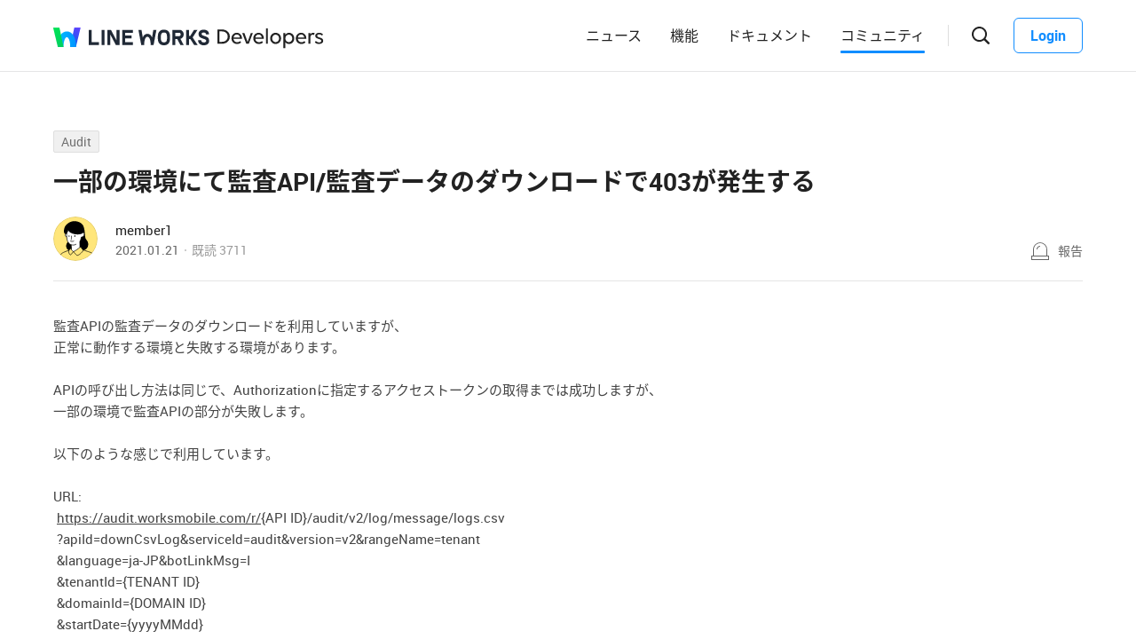

--- FILE ---
content_type: text/html;charset=UTF-8
request_url: https://forum.worksmobile.com/jp/posts/100449?cno=9
body_size: 11421
content:
<!doctype html>
<html xmlns="http://www.w3.org/1999/xhtml" lang="ja">
<head>
    <html xmlns="http://www.w3.org/1999/xhtml">

    <!-- Google Tag Manager -->
    <script>
        var serviceType = 'forum';
        var country = 'jp';
        var gtmCode = '';

        if(serviceType == 'community') {
        	gtmCode = 'GTM-5F38Q3H';
        } else if(serviceType == 'forum' && country == 'kr') {
			gtmCode = 'GTM-KKRMZ98';
        } else if(serviceType == 'forum' && country == 'jp') {
			gtmCode = 'GTM-WS9QDK9';
		}

        (function(w,d,s,l,i){w[l]=w[l]||[];w[l].push(
		{'gtm.start': new Date().getTime(),event:'gtm.js'}
    	);var f=d.getElementsByTagName(s)[0],
		j=d.createElement(s),dl=l!='dataLayer'?'&l='+l:'';j.async=true;j.src=
		'https://www.googletagmanager.com/gtm.js?id='+i+dl;f.parentNode.insertBefore(j,f);
	    })(window,document,'script','dataLayer',gtmCode);
    </script>
    <!-- End Google Tag Manager -->


    <meta http-equiv="Content-Type" content="text/html; charset=UTF-8">
    <meta content="IE=edge" http-equiv="X-UA-Compatible">
    <meta name="viewport" content="width=device-width,initial-scale=1.0,minimum-scale=1.0,maximum-scale=1.0">
    <link rel="shortcut icon" type="image/png"
          href="/favicon.ico">
    <html><link href="/jp/css/community.c224256c84913f0.css" rel="stylesheet">

    
        <html><link href="/jp/css/developers.c224256c84913f0.css" rel="stylesheet">

    
    <!-- 메타 태그 정의 ogtag, twitter tag, seo -->
    
    
    <title>一部の環境にて監査API/監査データのダウンロードで403が発生する - Audit - LINE WORKS Developers : コミュニティ</title>
    
    <meta name="description" content="監査APIの監査データのダウンロードを利用していますが、 正常に動作する環境と失敗する環境があります。 APIの呼び出し方法は同じで、Authorizationに指定するアクセストークンの取得までは成功しますが、 一部の環境で監査APIの部分が失敗します。 以下のような感じで利用しています。 URL: https://audit.worksmobile.com/r/{API ID}/audit/v2/log/message/logs.csv ?apiId=downCsvLog&amp;amp;serviceId=audit&amp;amp;version=v2&amp;amp;rangeName=tenant &amp;amp;language=ja-JP&amp;...">
    <meta property="og:locale" content="ja_JP">
    <meta property="og:type" content="article">
    <meta property="og:title" content="一部の環境にて監査API/監査データのダウンロードで403が発生する">
    <meta property="og:description" content="監査APIの監査データのダウンロードを利用していますが、 正常に動作する環境と失敗する環境があります。 APIの呼び出し方法は同じで、Authorizationに指定するアクセストークンの取得までは成功しますが、 一部の環境で監査APIの部分が失敗します。 以下のような感じで利用しています。 URL: https://audit.worksmobile.com/r/{API ID}/audit/v2/log/message/logs.csv ?apiId=downCsvLog&amp;amp;serviceId=audit&amp;amp;version=v2&amp;amp;rangeName=tenant &amp;amp;language=ja-JP&amp;...">
    <meta property="og:url" content="http://forum.worksmobile.com/jp/posts/100449">
    <meta property="og:image" content="https://static.worksmobile.net/static/wm/developers/LW_BI_Appicon@2x.png">
    <meta property="og:site_name" content="LINE WORKS Developers : コミュニティ">
    <meta name="twitter:card" content="summary">
    <meta name="twitter:title" content="一部の環境にて監査API/監査データのダウンロードで403が発生する">
    <meta name="twitter:description" content="監査APIの監査データのダウンロードを利用していますが、 正常に動作する環境と失敗する環境があります。 APIの呼び出し方法は同じで、Authorizationに指定するアクセストークンの取得までは成功しますが、 一部の環境で監査APIの部分が失敗します。 以下のような感じで利用しています。 URL: https://audit.worksmobile.com/r/{API ID}/audit/v2/log/message/logs.csv ?apiId=downCsvLog&amp;amp;serviceId=audit&amp;amp;version=v2&amp;amp;rangeName=tenant &amp;amp;language=ja-JP&amp;...">
    <meta name="twitter:url" content="http://forum.worksmobile.com/jp/posts/100449">
    <meta name="twitter:image" content="https://static.worksmobile.net/static/wm/developers/LW_BI_Appicon@2x.png">
    <meta name="twitter:site" content="LINE WORKS Developers : コミュニティ">
    <meta name="twitter:creator" content="LINE WORKS Developers : コミュニティ">



    
</head>
<!-- [D] language class : ko_KR / en_US / ja_JP / zh_TW / zh_CN  -->
<body class="ja_JP"
      data-locale="ja_JP">

<a href="#content" class="skip">Content</a>

<!-- [D] if main page, add .main class -->
<!-- [D] if width of document less than 1000px, add .mobile class -->
<div class="ly_mobile _layer_mobile" style="display: none; z-index: 40;">
    <div class="ly_box ly_report _layer_report" style="display: none;">
    <h3 class="h_tit">報告理由</h3>
    <ul class="option">
        <li><input type="radio" value="SPAM" class="chkbox" id="chk_report1" name="report_reason" checked=""><label for="chk_report1" class="chkbox">スパム</label></li>
        <li><input type="radio" value="PRIVACY" class="chkbox" id="chk_report2" name="report_reason"><label for="chk_report2" class="chkbox">個人情報の漏洩</label></li>
        <li><input type="radio" value="LEWDNESS" class="chkbox" id="chk_report3" name="report_reason"><label for="chk_report3" class="chkbox">倫理や著作権の違反</label></li>
        <li><input type="radio" value="PROMOTIONAL" class="chkbox" id="chk_report4" name="report_reason"><label for="chk_report4" class="chkbox">広告・宣伝行為</label></li>
        <li>
            <input type="radio" value="ETC" class="chkbox" id="chk_report5" name="report_reason"><label for="chk_report5" class="chkbox">その他</label>
            <p class="inpbox"><input type="text" class="_report_detail" disabled placeholder="その他の理由を入力してください。" maxlength="100"></p>
            <p class="lnk">
                
                <a href="https://developers.worksmobile.com/jp/policy/useAgreement" target="_blank">利用規約見る</a>
            </p>
        </li>
    </ul>
    <div class="btns">
        <button type="button" class="btn _btn_cancel">キャンセル</button>
        <button type="button" class="btn point _btn_ok"><strong>OK</strong></button>
    </div>
</div>
    <div class="ly_box ly_social _layer_social" style="display: none;">
    <h3 class="h_tit">共有する</h3>
    <div class="sns_share">
        <button type="button" class="facebook _facebook">Facebook</button>
        <button type="button" class="twitter _twitter">Twitter</button>
        
    </div>
    <div class="copy_url">
        <strong id="shareUrl" class="_share_url">http://community.wm/v/001ddddfadfadfadfadfafdasdasf</strong>
        <button type="button" id="copyUrl" class="_btn_copy_url">URLをコピー</button>
    </div>
    <div class="btns single">
        <button type="button" class="btn _btn_cancel">キャンセル</button>
    </div>
</div>
    <div class="ly_content _alert_layer" style="display: none;">
    <h3 class="blind"></h3>
    <div class="ly_inner">
        <h4 class="_alert_message"></h4>
        <div class="btn_area">
            <button type="button" class="btn tx_point _alert_ok">OK</button>
        </div>
    </div>
</div>
    <div class="ly_content _confirm_layer" style="display: none;">
    <h3 class="blind"></h3>
    <div class="ly_inner">
        <h4 class="_confirm_title"></h4>
        <p class="text _confirm_body"></p>
        <div class="btn_area">
            <button type="button" class="btn _confirm_cancel">キャンセル</button>
            <button type="button" class="btn tx_point _confirm_ok">OK</button>
        </div>
    </div>
</div>
</div>
<!-- layer -->
<div id="community"
     class="developers 
      view_page
      
      
      on_board
      ">
    <div id="" class="community_inner _community_inner">
        <html xmlns="http://www.w3.org/1999/xhtml">
<header class="_header header" id="header">
    <div class="header_inner">
        <h1 class="logo">
            <a href="https://line-works.com" class="lineworks"
               target="_blank"><i>LINE WORKS</i></a>
            <!-- [D] For LINE WORKS
    <a href="http://developers.worksmobile.com/" class="lineworks"><i>LINE WORKS</i></a> -->
        </h1>
        <h2>
            <a href="http://developers.worksmobile.com/jp"
               class="developers"><i>Developers</i></a>
        </h2>
        <ul class="nav">
            <!-- [D] Add '.selected' class if current page -->
            <li>
                <a href="https://developers.worksmobile.com/jp/news">ニュース</a>
            </li>
            <li>
                <a href="https://developers.worksmobile.com/jp/features">機能</a>
            </li>
            <li>
                <a href="https://developers.worksmobile.com/jp/docs">ドキュメント</a>
            </li>
            <li class="selected">
                <a href="/jp">コミュニティ</a>
            </li>
        </ul>
        <div class="side_menu">
            
            <div class="search_box _search_root">
                <button class="btn_gnb_search _btn_gnb_search"><i>検索ボックスを開く</i></button>
                <div class="ly_dimmed">
                    <div class="fm_box">
                        <button type="button" class="btn_close _btn_search_box_close"><i>検索ボックスを閉じる</i></button>
                        <div class="input_box">
                            <label for="search_home"><i>検索</i></label>
                            <input type="search" id="search_home" placeholder="検索する">
                        </div>
                        <ul class="quick_button _quick_button">
                            <script id="template-quick-button" type="text/x-handlebars-template">
                                <li>
                                    <a href="#" target="_blank">{{title}}</a>
                                </li>
                            </script>
                        </ul>
                    </div>
                </div>
            </div>
            <!-- [D] Add a '.show_sidebar' class to <body> when you click the '.btn_gnb_menu' button -->
            <button type="button" class="btn_gnb_menu _btn_gnb_menu"><i>メニューを開く</i></button>
            <!-- [D] Remove a '.show_sidebar' class to <body> when you click the '.btn_gnb_close' button -->
            <button type="button" class="btn_gnb_close _btn_gnb_close"><i>閉じる</i></button>
            <a href="#" class="btn_login _btn_login">Login</a>
        </div>
    </div>
    <nav class="sidebar">
        
        <ul class="menu_list">
            <li>
                <a href="https://developers.worksmobile.com/jp/news">ニュース</a>
            </li>
            <li>
                <a href="https://developers.worksmobile.com/jp/features">機能</a>
            </li>
            <li>
                <a href="https://developers.worksmobile.com/jp/docs">ドキュメント</a>
            </li>
            <li>
                <a href="/jp">コミュニティ</a>
            </li>
            <li>
                <a href="https://dev.worksmobile.com">Developer Console</a>
            </li>
        </ul>
        <div class="button_box">
            <button type="button" class="btn_login _btn_login">Login</button>
            <button type="button" class="btn_logout _btn_logout">Logout</button>
        </div>
    </nav>
</header>
        
    
    


        
    
    <div class="tabs">
        <ul class="tab_list _select_board" data-board_no="-1">
            <li value="1001">
                <a href="/jp/posts?boardNo=1001">Q&amp;A</a>
            </li>
        </ul>
    </div>


        <div class="community_container _community_container">
            
    <div id="contents">
        <input id="postNo" type="hidden" value="100449">
        <input id="postWriterMemberUsid" type="hidden" value="110002500814078">
        <input id="device" type="hidden" value="NORMAL">
        <input id="scrollToCommentNo" type="hidden" value="">
        <button class="_copy_proxy" style="display:none;"></button>
        <div class="article _post_wrapper">
            <div class="wrap">
                <div class="h_box">
                    
    <div class="cate_badge">
        <span class="category"><a href="/jp/posts?categoryNo=9">Audit</a></span>
    </div>

                    <h3 class="h_tit">一部の環境にて監査API/監査データのダウンロードで403が発生する</h3>
                </div>
                <div class="infor_box">
                    <div class="profile">
                        <p class="thmb"><a href="/jp/members/110002500814078/posts"><img
                                src="https://static.worksmobile.net/static/pwe/wm/community/profile/profile-07-152.svg"></a>
                        </p>
                        <p class="name"><a href='/jp/members/110002500814078/posts'>member1</a></p>
                        <p class="infor"><span class="date">2021.01.21</span><span class="count">既読 <em>3711</em></span></p>
                    </div>
                    <div class="ctrl">
                        <button type="button" class="btn_report _btn_report" >報告</button>
                        
                    </div>

                    <div class="ly_more _option_layer_for_close _post_modify_layer" style="display: none;top: 56px;right: 0;" >
                        <button type="button" class="_btn_modify">修正</button>
                        <button type="button" class="_btn_remove">削除</button>
                    </div>
                </div>

                <div class="ct_box" >監査APIの監査データのダウンロードを利用していますが、
<br>正常に動作する環境と失敗する環境があります。
<br>
<br>APIの呼び出し方法は同じで、Authorizationに指定するアクセストークンの取得までは成功しますが、
<br>一部の環境で監査APIの部分が失敗します。
<br>
<br>以下のような感じで利用しています。
<br>
<br>URL:
<br> &nbsp;<a href="https://audit.worksmobile.com/r/" target="_blank">https://audit.worksmobile.com/r/</a>{API ID}/audit/v2/log/message/logs.csv
<br> &nbsp;?apiId=downCsvLog&amp;serviceId=audit&amp;version=v2&amp;rangeName=tenant
<br> &nbsp;&amp;language=ja-JP&amp;botLinkMsg=I
<br> &nbsp;&amp;tenantId={TENANT ID}
<br> &nbsp;&amp;domainId={DOMAIN ID}
<br> &nbsp;&amp;startDate={yyyyMMdd}
<br> &nbsp;&amp;endDate={yyyyMMdd}
<br>
<br>ヘッダー:
<br> &nbsp;consumerKey: {コンシューマーキー}
<br> &nbsp;Authorization: Bearer {アクセストークン}
<br>
<br>メソッド: GET
<br>
<br>失敗時の内容は以下の通りです。
<br>
<br>HTTPステータスコード: 403
<br>ステータス: null
<br>ボディ: 以下のHTML(連続した改行を削除しています)
<br>

<div><span>&lt;!DOCTYPE HTML&gt;</span></div><div><span>&lt;html&gt;</span></div><div><span>&lt;head&gt;</span></div><div><span> &nbsp; &nbsp;&lt;meta charset="utf-8"&gt;</span></div><div><span> &nbsp; &nbsp;&lt;meta http-equiv="x-ua-compatible" content="ie=edge"&gt;</span></div><div><span> &nbsp; &nbsp;&lt;title&gt;Admin&lt;/title&gt;</span></div><div><span> &nbsp; &nbsp;&lt;meta name="viewport" content="width=device-width, initial-scale=1"&gt;</span></div><div><span> &nbsp; &nbsp;&lt;link rel="shortcut icon" type="image/x-icon" href="/favicon.ico?2" /&gt;</span></div><div><span>&lt;link href="/assets/dist/styles/domain_register.css?20201119101838" rel="stylesheet" type="text/css"/&gt;</span></div><div><span>&lt;link href="/assets/dist/styles/domain_admin.css?20201119101838" rel="stylesheet" type="text/css"/&gt;</span></div><div><span>&lt;/head&gt;</span></div><div><span>&lt;body class=""&gt;</span></div><div><span>&lt;a href="#content" class="skip"&gt;&lt;/a&gt;</span></div><div><span>&lt;div id="wrap" class="error_layout"&gt;</span></div><div><span> &nbsp; &nbsp;&lt;!-- header --&gt;</span></div><div><span> &nbsp; &nbsp;&lt;div id="header"&gt;</span></div><div><span> &nbsp; &nbsp; &nbsp; &nbsp;&lt;h1&gt;&lt;a href="<a href="https://jp1-admin-v1.worksmobile.com" target="_blank">https://jp1-admin-v1.worksmobile.com</a>" class="logo"&gt;&lt;strong&gt;LINE WORKS&lt;/strong&gt;&lt;span&gt;Admin&lt;/span&gt;&lt;/a&gt;&lt;/h1&gt;</span></div><div><span> &nbsp; &nbsp;&lt;/div&gt;</span></div><div><span> &nbsp; &nbsp;&lt;!-- //header --&gt;</span></div><div><span> &nbsp; &nbsp;&lt;!-- container --&gt;</span></div><div><span> &nbsp; &nbsp;&lt;div id="container" class="error wide"&gt;</span></div><div><span> &nbsp; &nbsp; &nbsp; &nbsp;&lt;!-- content --&gt;</span></div><div><span> &nbsp; &nbsp; &nbsp; &nbsp;&lt;div id="content"&gt;</span></div><div><span> &nbsp; &nbsp; &nbsp; &nbsp; &nbsp; &nbsp;&lt;div class="error_box"&gt;</span></div><div><span> &nbsp; &nbsp; &nbsp; &nbsp; &nbsp; &nbsp; &nbsp; &nbsp;&lt;h3 class="h_tit notfound"&gt;&lt;span&gt;Page not found.&lt;/span&gt;&lt;/h3&gt;</span></div><div><span> &nbsp; &nbsp; &nbsp; &nbsp; &nbsp; &nbsp; &nbsp; &nbsp;&lt;p class="desc"&gt;Please contact&nbsp;&lt;a href="<a href="https://help.worksmobile.com" target="_blank">https://help.worksmobile.com</a>"&gt;Customer Center&lt;/a&gt;&nbsp;for related questions and we will respond to your inquiries as soon as possible.&lt;/p&gt;</span></div><div><span> &nbsp; &nbsp; &nbsp; &nbsp; &nbsp; &nbsp; &nbsp; &nbsp;&lt;div class="btn"&gt;</span></div><div><span> &nbsp; &nbsp; &nbsp; &nbsp; &nbsp; &nbsp; &nbsp; &nbsp; &nbsp; &nbsp;&lt;button class="point" type="button" onclick="window.history.back();"&gt;&lt;strong&gt;Previous page&lt;/strong&gt;&lt;/button&gt;</span></div><div><span> &nbsp; &nbsp; &nbsp; &nbsp; &nbsp; &nbsp; &nbsp; &nbsp;&lt;/div&gt;</span></div><div><span> &nbsp; &nbsp; &nbsp; &nbsp; &nbsp; &nbsp;&lt;/div&gt;&lt;span class="align"&gt;&lt;/span&gt;</span></div><div><span> &nbsp; &nbsp; &nbsp; &nbsp;&lt;/div&gt;</span></div><div><span> &nbsp; &nbsp; &nbsp; &nbsp;&lt;!-- //content --&gt;</span></div><div><span> &nbsp; &nbsp;&lt;/div&gt;</span></div><div><span> &nbsp; &nbsp;&lt;!-- //container --&gt;</span></div><div><span> &nbsp; &nbsp;&lt;!-- footer --&gt;</span></div><div><span> &nbsp; &nbsp;&lt;div id="footer"&gt;</span></div><div><span> &nbsp; &nbsp; &nbsp; &nbsp;&lt;address&gt;&amp;copy; &lt;a href="<a href="https://line.worksmobile.com" target="_blank">https://line.worksmobile.com</a>"&gt;Works Mobile Corp.&lt;/a&gt;&lt;/address&gt;</span></div><div><span> &nbsp; &nbsp;&lt;/div&gt;</span></div><div><span> &nbsp; &nbsp;&lt;!-- //footer --&gt;</span></div><div><span>&lt;/div&gt;</span></div><div><span>&lt;div class="pop_error" &gt;</span></div><div><span> &nbsp; &nbsp;&lt;div id="container" class="error" style="display:none;"&gt;</span></div><div><span> &nbsp; &nbsp; &nbsp; &nbsp;&lt;div class="error_box"&gt;</span></div><div><span> &nbsp; &nbsp; &nbsp; &nbsp; &nbsp; &nbsp;&lt;h3 class="h_tit notfound"&gt;&lt;span&gt;Page not found.&lt;/span&gt;&lt;/h3&gt;</span></div><div><span> &nbsp; &nbsp; &nbsp; &nbsp; &nbsp; &nbsp;&lt;p class="desc"&gt;Please contact&nbsp;&lt;a href="<a href="https://help.worksmobile.com" target="_blank">https://help.worksmobile.com</a>"&gt;Customer Center&lt;/a&gt;&nbsp;for related questions and we will respond to your inquiries as soon as possible.&lt;/p&gt;</span></div><div><span> &nbsp; &nbsp; &nbsp; &nbsp; &nbsp; &nbsp;&lt;div class="btn"&gt;</span></div><div><span> &nbsp; &nbsp; &nbsp; &nbsp; &nbsp; &nbsp; &nbsp; &nbsp;&lt;button class="point" type="button" onclick="window.close();"&gt;&lt;strong&gt;Previous page&lt;/strong&gt;&lt;/button&gt;</span></div><div><span> &nbsp; &nbsp; &nbsp; &nbsp; &nbsp; &nbsp;&lt;/div&gt;</span></div><div><span> &nbsp; &nbsp; &nbsp; &nbsp;&lt;/div&gt;&lt;span class="align"&gt;&lt;/span&gt;</span></div><div><span> &nbsp; &nbsp;&lt;/div&gt;</span></div><div><span>&lt;/div&gt;</span></div><div><span>&lt;/body&gt;</span></div><div><span>&lt;/html&gt;</span></div><br>接続元のネットワークかIPアドレスで制限されているのではないかと推測しています。
<br>APNIC管理のIPアドレスからだと成功し、ARINやRIPE管理のIPアドレスからだと失敗するようです。
<br>
<br>ちなみに
<br>トークBot APIのメッセージ送信はどの環境からでも成功するようです。
<br>
<br>監査ログAPIのサーバー: audit.worksmobile.com
<br>トークBot APIのサーバー: apis.worksmobile.com
<br>
<br>ですので、
<br>audit.worksmobile.comのサーバーで制限されているのでしょうか？
<br>
<br>管理画面のセキュリティ/ネットワーク管理の
<br>アクセスIP制限は「すべてのIPからのアクセスを許可」
<br>にしています。
<br>
<br>原因、対処方法を教えていただければ助かります。</div>

                <div class="like_box _like_box">
                    <input type="checkbox" id="like_post" name="likeit" class="blind">
                    <label for="like_post" class="label_like _like_label">
                        
                        
                            <span class="text">いいね！</span>
                        
                        <span class="state _like_count">0</span></label>
                    <div class="tooltip">投稿に新しいコメントが追加されましたら通知を送信します。</div>
                </div>

                

                <div class="social_box _social_box">
                    <div class="utile">
                        <span class="comment _comment_count">2</span>
                    </div>
                    <div class="url">
                        <button type="button" class="btn_share _btn_share">共有</button>
                    </div>
                </div>
            </div>
        </div>
        <div class="wrap comment _comment_list_wrapper">
    
    <h3 class="h_tit">コメント<em class='_comment_count'>2</em></h3>
    
    <ul class="box" id="ulCommentList" style="display:block">
        
            
    <li class="cmt _comment_wrapper" value="100972">
        <p class="alert">업데이트 된 답글입니다.</p>
        
    <div class="profile _profile">
        <p class="thmb"><a href="/jp/members/0/posts"><img
                src="https://static.worksmobile.net/static/wm/developers/LW_BI_Appicon.png"></a>
        </p>
        <p class="name _name">
            <a>LINE WORKS</a>
            <span class="ico_official"><i class="blind">公式アカウント</i></span></p>
        
        <div class="menu">
            <button type="button"
                    class="btn_report _btn_comment_report"><i>報告</i></button>
            
            
        </div>
    </div>

    <div class="ct _body" data-original-comment="LINE WORKS サービスは API も含め日本国内での利用を想定しており、海外での利用を保証するものではありません。
https://help.worksmobile.com/jp/topic/common/support-environment/use-line-works-overseas/

そのため、ご質問いただいたエラーの原因についてはお答えすることができません。

また、大変申し訳ございませんがこちらの Community の性質上、詳細な内容をお伺いすることができないため、個別のエラーにつきましてはお答えすることができません。
お手数をおかけしますが、個別のエラーに関しましては担当のパートナー営業にご相談ください。">
        
        LINE WORKS サービスは API も含め日本国内での利用を想定しており、海外での利用を保証するものではありません。<br><a href="https://help.worksmobile.com/jp/topic/common/support-environment/use-line-works-overseas/" target="_blank">https://help.worksmobile.com/jp/topic/common/support-environment/use-line-works-overseas/</a><br><br>そのため、ご質問いただいたエラーの原因についてはお答えすることができません。<br><br>また、大変申し訳ございませんがこちらの Community の性質上、詳細な内容をお伺いすることができないため、個別のエラーにつきましてはお答えすることができません。<br>お手数をおかけしますが、個別のエラーに関しましては担当のパートナー営業にご相談ください。
    </div>

    
    
    <p class="date">2021.01.25</p>
    <div class="utile _comment_utile_wrapper">
        
        <div class="likeitbox">
            <input type="checkbox" id="false_comment_like_100972" name="likeit_cmt2"><label for="false_comment_like_100972" class="like _comment_like_label"><i>いいね</i></label>
            <span class="likeit _comment_like_count">0</span>
        </div>
        <button type="button" class="btn_share _btn_share">共有</button>
    </div>

    </li>

        
            
    <li class="cmt _comment_wrapper" value="100973">
        <p class="alert">업데이트 된 답글입니다.</p>
        
    <div class="profile _profile">
        <p class="thmb"><a href="/jp/members/110002500814078/posts"><img
                src="https://static.worksmobile.net/static/pwe/wm/community/profile/profile-07-152.svg"></a>
        </p>
        
        <p class="name _name">
            <a href="/jp/members/110002500814078/posts">member1</a>
            <i class="ico_writer">投稿者</i>
        </p>
        <div class="menu">
            <button type="button"
                    class="btn_report _btn_comment_report"><i>報告</i></button>
            
            
        </div>
    </div>

    <div class="ct _body" data-original-comment="回答ありがとうございます。
Salesforceからの利用を考えておりましたが、
接続元IPアドレスが日本国外の場合は利用不可という事で承知しました。">
        
        回答ありがとうございます。<br>Salesforceからの利用を考えておりましたが、<br>接続元IPアドレスが日本国外の場合は利用不可という事で承知しました。
    </div>

    
    
    <p class="date">2021.01.25</p>
    <div class="utile _comment_utile_wrapper">
        
        <div class="likeitbox">
            <input type="checkbox" id="false_comment_like_100973" name="likeit_cmt2"><label for="false_comment_like_100973" class="like _comment_like_label"><i>いいね</i></label>
            <span class="likeit _comment_like_count">0</span>
        </div>
        <button type="button" class="btn_share _btn_share">共有</button>
    </div>

    </li>

        
    </ul>

    
    <!-- [D] 첨부파일 업로드 시 .inc_file 클래스 추가 -->
    

    
    <script id="comment_modify_template" type="text/x-handlebars-template">
        <li class="cmt _comment_modify_wrapper" value="{{commentNo}}">
            <div class="profile">
                <p class="thmb"><img src="{{profileImageUrl}}" ></p>
                <p class="name">
                    <span class="inner">
                    {{#ifCond reward '>' '0'}}
                        <em class="ico_reward"></em>
                    {{/ifCond}}
                    {{name}}
                    </span>
                </p>
                <div class="menu">
                    <button type="button" class="btn_cancel_edit _comment_modify_cancel">キャンセル</button>
                </div>
            </div>
            <div class="ct fm_cmt _form_comment {{includeFile}} {{includeSticker}}">
                <div class="txtarea chk_byte">
                    <textarea class="_comment_body" rows="3" cols="50" placeholder="コメントを入力してください。">{{body}}</textarea>
                </div>
                <div class="action">
                    <div class="att_file">
                        <button type="button" class="btn_file _attach_file"><i>파일 첨부</i></button>
                        <button type="button" class="btn_sticker _btn_sticker"><i>스티커 첨부</i></button>
                        <div class="file_list">
                            <p class="file"><img class="_image_comment" src="{{imageUrl}}"><button type="button" class="remove _file_remove"><i>파일 제거</i></button></p>
                        </div>
                        <div class="ly_sticker _ly_sticker _option_layer_for_close" style="display:none;left:0;bottom:50px">
                            <!-- sticker -->
                            <div class="sticker_wrap _sticker_wrap" style="display: block">
                                <!-- category -->
                                <div class="cate_st _cate_st">
                                    <ul style="left: 36px" class="_comment_package_wrapper">
                                        <li class="selected"><button class="recent"><span class="blind">Recently used</span></button></li>

                                    </ul>
                                        <!-- [D] If the btn hide, add class "disabled" -->
                                    <button class="btn_cate_prev"><i class="ico_arr">previous</i></button>
                                    <button class="btn_cate_next"><i class="ico_arr">next</i></button>
                                </div>
                                        <!-- sticker list -->
                                        <!-- [D] if focus .list_sticker, add class '.focus' -->
                                        <!-- [D] if focus .list_sticker > .preview_st, add class '.focusin' -->
                                <div class="list_sticker _list_sticker">
                                    <div class="scroller _comment_sticker_list_wrapper">
                                    </div>
                                </div>
                            </div>
                        </div>
                    </div>
                    <button type="button" class="btn_submit _comment_write_submit">書き込む</button>
                </div>
            </div>

        </li>
    </script>

    
    <script id="comment_inner_template" type="text/x-handlebars-template">
        <div class="profile _profile">
            <p class="thmb"><a href="/{{country}}/members/{{comment.member.memberUsid}}/posts"><img
                    src="{{comment.member.profileImageUrl}}"
                    onerror="this.src='https://static.worksmobile.net/static/pwe/wm/common/img_profile.svg'"></a></p>
            <p class="name _name" {{isSameWriter}}>
                <a href="/{{country}}/members/{{comment.member.memberUsid}}/posts">
                    {{#ifCond comment.member.badgeType '==' 'REWARD'}}
                    <em class="ico_reward"></em>
                    {{/ifCond}}
                    {{comment.member.memberName}}
                </a>
                {{#if isSameWriter}}
                <i class="ico_writer">投稿者</i>
                {{/if}}
            </p>
            {{#if showOptionMenu}}
            <div class="menu">
                <button type="button" class="btn_more selected _comment_option"><i>메뉴 더보기</i></button>
                <div class="ly_more _option_layer_for_close _comment_option_layer"
                     style="top: 25px; right: 0px; display : none">
                    <button type="button" class="_modify">修正</button>
                    <button type="button" class="_delete">削除</button>
                </div>
            </div>
            {{/if}}
        </div>

        <div class="ct _body" data-original-comment="{{comment.body}}">
            {{#if isBestComment}}
            <em class="best_badge"></em>
            {{/if}}
            {{textToHtml comment.body}}
        </div>
        {{#if stickerUrl}}
        <p class="sticker _sticker">
            <img src="{{stickerUrl}}" loading="lazy">
        </p>
        {{else if imageData}}
        <div class="att_file _att_file">
            <p class="file">
                <!-- 썸네일 시간차 이슈로 data 을 보여준다. -->
                <img src="{{imageData}}" image-url="{{imageUrl}}">
            </p>
        </div>
        {{/if}}

        <p class="date">{{dateFormat comment.registerDate}}</p>
        <div class="utile _comment_utile_wrapper">
            {{#ifCond isShowBestBox '===' true}}
            <div class="bestitbox">
                <input class="_comment_best_checkbox" type="checkbox" id="{{concat 'comment_best_' comment.commentNo}}"
                       name="bestit_cmt2" {{#ifCond comment.bestYn '===' 'Y'}} checked="checked" {{/ifCond}}><label
                    for="{{concat 'comment_best_' comment.commentNo}}" class="best">
                {{#ifCond comment.bestYn '===' 'Y'}}
                    <i>BEST取消</i>
                {{/ifCond}}
                {{#ifCond comment.bestYn '===' 'N'}}
                    <i>BEST選択</i>
                {{/ifCond}}
                </label>
                <span class="text"></span>
            </div>
            {{/ifCond}}
            <div class="likeitbox">
                <input type="checkbox" id="{{concat 'comment_like_' comment.commentNo}}" name="likeit_cmt2"
                       {{#ifCond comment.likeYn '===' 'Y'}} checked="checked" {{/ifCond}}><label
                    for="{{concat 'comment_like_' comment.commentNo}}" class="like"><i>いいね</i></label>
                <span class="likeit _comment_like_count">{{comment.likeCount}}</span>
            </div>
            <button type="button" class="btn_share _btn_share">共有</button>
        </div>
    </script>

    
    <script id="comment_add_template" type="text/x-handlebars-template">
        <li class="cmt _comment_wrapper" value="{{comment.commentNo}}">
            {{#> commentInner}}
            {{/ commentInner}}
        </li>
    </script>

    
    <script id="comment_best_box_template" type="text/x-handlebars-template">
        <div class="box best _comment_best_box">
            <h3 class="b_tit">投稿者がBESTに選択したコメントです。</h3>
            <div class="cmt _comment_wrapper" value="{{comment.commentNo}}">
                {{#> commentInner}}
                {{/ commentInner}}
            </div>
        </div>
    </script>

    <div class="fm_visitor">
        <button type="button" class="btn _login">ログインしてコメントする</button>
    </div>
    
    <div class="post_nav">
        <div class="post"><i class="tit">前の投稿</i><a
                href="/jp/posts/100495?cno=9" class="sbj">59分59秒のデータを取得することができない</a></div>
        <div class="post"><i class="tit">次の投稿</i><a
                href="/jp/posts/100349?cno=9" class="sbj">API監査ログダウンロード(トークルームID)</a>
        </div>
    </div>
    <div class="ft_box">
        <a href="#" class="link_back _btn_move_list">リスト</a>
        <div class="btn_box">
            <p class="desc">まだ、解決できませんか？ <br> 今すぐ実際に使用しているLINE WORKSユーザーに質問してみましょう。</p>
            <button type="button" class="btn_write _btn_write">質問する</button>
        </div>
    </div>
</div>
    </div>
    
    <script type="application/ld+json">{"mainEntity":{"answerCount":2,"dateCreated":"2021-01-21T09:10:23Z","@type":"Question","author":{"@type":"Person","name":"member1"},"name":"一部の環境にて監査API\/監査データのダウンロードで403が発生する","text":"監査APIの監査データのダウンロードを利用していますが、 正常に動作する環境と失敗する環境があります。 APIの呼び出し方法は同じで、Authorizationに指定するアクセストークンの取得までは成功しますが、 一部の環境で監査APIの部分が失敗します。 以下のような感じで利用しています。 URL: https:\/\/audit.worksmobile.com\/r\/{API ID}\/audit\/v2\/log\/message\/logs.csv ?apiId=downCsvLog&amp;serviceId=audit&amp;version=v2&amp;rangeName=tenant &amp;language=ja-JP&amp;botLinkMsg=I &amp;tenantId={TENANT ID} &amp;domainId={DOMAIN ID} &amp;startDate={yyyyMMdd} &amp;endDate={yyyyMMdd} ヘッダー: consumerKey: {コンシューマーキー} Authorization: Bearer {アクセストークン} ","upvoteCount":0,"suggestedAnswer":[{"dateCreated":"2021-01-25T06:30:12Z","@type":"Answer","author":{"@type":"Person","name":"LINE WORKS"},"text":"LINE WORKS サービスは API も含め日本国内での利用を想定しており、海外での利用を保証するものではありません。\nhttps:\/\/help.worksmobile.com\/jp\/topic\/common\/support-environment\/use-line-works-overseas\/\n\nそのため、ご質問いただいたエラーの原因についてはお答えすることができません。\n\nまた、大変申し訳ございませんがこちらの Community の性質上、詳細な内容をお伺いすることができないため、個別のエラーにつきましてはお答えすることができません。\nお手数をおかけしますが、個別のエラーに関しましては担当のパートナー営業にご相談ください。","url":"https:\/\/forum.worksmobile.com\/jp\/posts\/100449?scrollToCommentNo=100972","upvoteCount":0},{"dateCreated":"2021-01-25T10:08:07Z","@type":"Answer","author":{"@type":"Person","name":"member1"},"text":"回答ありがとうございます。\nSalesforceからの利用を考えておりましたが、\n接続元IPアドレスが日本国外の場合は利用不可という事で承知しました。","url":"https:\/\/forum.worksmobile.com\/jp\/posts\/100449?scrollToCommentNo=100973","upvoteCount":0}]},"@type":"QAPage","@context":"https:\/\/schema.org"}</script>


            <html xmlns="http://www.w3.org/1999/xhtml">
<footer class="footer _forum">
    <div class="footer_cover">
        <div class="banner_inner">
            <div class="nav_cover">
                <h3>LINE WORKS Developers</h3>
                <ul class="link">
                    <li class="features">
                        <strong>Docs</strong>
                        <!-- [D] When clicking the button '.btn_open', Add class '.active', replace the text content with '접기', and add class '.show_features' to li.features -->
                        <button type="button" class="btn_open"><i>開く</i></button>
                        <ul class="features_list">
                            <li><a href="https://developers.worksmobile.com/jp/docs/api/?lang=ja">LINE WORKS API 2.0</a></li>
                            
                            <li>
                                <a href="https://developers.worksmobile.com/jp/docs/sso/?lang=ja">SSO</a>
                            </li>
                            <li>
                                <a href="https://developers.worksmobile.com/jp/docs/woff-guide/?lang=ja">WOFF</a>
                            </li>
                            <li><a href="https://developers.worksmobile.com/jp/docs/applink/?lang=ja">App Link</a></li>
                        </ul>
                    </li>
                    <li class="pc_only">
                        <a href="https://developers.worksmobile.com/jp/docs/bot-api/?lang=ja">Bot</a>
                    </li>
                    <li class="pc_only">
                        <a href="https://developers.worksmobile.com/jp/docs/directory?lang=ja"
                        >Directory</a>
                    </li>
                    <li class="pc_only">
                        <a href="https://developers.worksmobile.com/jp/docs/contact/?lang=ja">Contact</a>
                    </li>
                    <li class="pc_only">
                        <a href="https://developers.worksmobile.com/jp/docs/board/?lang=ja">Board</a>
                    </li>
                    <li class="pc_only">
                        <a href="https://developers.worksmobile.com/jp/docs/calendar/?lang=ja">Calendar</a>
                    </li>
                </ul>
            </div>
            <div class="nav_cover pc_only">
                <ul class="link">
                    <li>
                        <a href="https://developers.worksmobile.com/jp/docs/mail/?lang=ja">Mail</a>
                    </li>
                    <li>
                        <a href="https://developers.worksmobile.com/jp/docs/drive/?lang=ja">Drive</a></li>
                    <li>
                        <a href="https://developers.worksmobile.com/jp/docs/audit?lang=ja"
                        >Audit</a>
                    </li>
                    <li>
                        <a href="https://developers.worksmobile.com/jp/docs/partner?lang=ja"
                        >Partner</a>
                    </li>
                    <li>
                        <a href="https://developers.worksmobile.com/jp/docs/security?lang=ja"
                        >Security</a>
                    </li>
                </ul>
            </div>
            <div class="nav_cover pc_only">
                <ul class="link">
                    
                    <li>
                        <a href="https://developers.worksmobile.com/jp/docs/sso?lang=ja">SSO</a>
                    </li>
                    <li>
                        <a href="https://developers.worksmobile.com/jp/docs/woff-guide?lang=ja"
                        >WOFF</a>
                    </li>
                    <li>
                        <a href="https://developers.worksmobile.com/jp/docs/applink?lang=ja">App Link</a>
                    </li>
                </ul>
            </div>
            <div class="nav_cover nav_menu">
                <ul class="link">
                    <li>
                        <a href="https://developers.worksmobile.com/jp/news"
                        ><strong>News</strong></a>
                    </li>
                    <li>
                        <a href="/jp"><strong>Developersコミュニティ</strong></a>
                    </li>
                    <li>
                        <a href="https://dev.worksmobile.com/jp/console/openapi/v2/app/list/view"
                        ><strong>Developer Console</strong></a>
                    </li>
                    
                    
                    
                    <li>
                        <a href="https://developers.worksmobile.com/jp/docs/sample-code"
                           target="_self"><strong>サンプルコード</strong></a>
                    </li>
                    <li>
                        <a href="https://developers.worksmobile.com/jp/docs/deprecation"
                           target="_self"><strong>提供終了済み・提供終了予定の機能</strong></a>
                    </li>
                </ul>
            </div>
            <div class="nav_cover service_menu">
                <!-- [D] If it's Japanese, <h3>LINE WORKS</h3> -->
                <h3>LINE WORKS</h3>
                <ul class="link">
                    <li class="new_window">
                        <!-- [D] If it's Japanese, <a href="#">LINE WORKS 소개</a> -->
                        <a target="_blank" href="https://line-works.com">LINE WORKS 紹介</a>
                    </li>
                    <li class="new_window">
                        <a target="_blank" href="https://line-works.com/download">ダウンロード</a>
                    </li>
                    <li class="new_window">
                        <a target="_blank" href="https://help.worksmobile.com/jp/">ヘルプセンター</a>
                        
                    </li>
                    <li class="community new_window">
                        <a target="_blank" href="https://community.worksmobile.com/jp">コミュニティ</a>
                    </li>
                    <li>
                        <a href="https://developers.worksmobile.com/jp">Developers</a>
                    </li>
                    <li class="new_window">
                        <a target="_blank" href="https://dashboard.worksmobile.com/jp/">サービス状態</a>
                    </li>
                </ul>
            </div>
        </div>
    </div>
    <div class="copyright">
        <h3 class="blind">SNS</h3>
        
        <ul class="sns_link">
            <li><a href="https://www.youtube.com/channel/UCjWj1hW5UlsEzf1YZ8zAGcQ" class="youtube" target="_blank"><i
                    class="blind"><font style="vertical-align: inherit;"><font
                    style="vertical-align: inherit;">Youtube</font></font></i></a></li>
            <li><a href="https://line.me/R/ti/p/@line_works?from=page&openQrModal=true&searchId=line_works" class="line"
                   target="_blank"><i class="blind"><font
                    style="vertical-align: inherit;"><font style="vertical-align: inherit;">LINE</font></font></i></a>
            </li>
            <li>
                <a href="https://twitter.com/lineworks_jp"
                   class="twitter" target="_blank"><i class="blind"><font style="vertical-align: inherit;"><font
                        style="vertical-align: inherit;">tweeter</font></font></i></a></li>
            <li><a href="https://www.facebook.com/worksmobilejapan/" class="facebook" target="_blank"><i
                    class="blind"><font style="vertical-align: inherit;"><font
                    style="vertical-align: inherit;">Facebook</font></font></i></a></li>
        </ul>
        <h3 class="blind">コミュニティ利用規約</h3>
        <ul class="terms">
            
            <li>
                <a href="https://line-works.com/privacycenter/policy/privacy/" target="_blank"><strong>プライバシーポリシー</strong></a>
            </li>
            <li>
                <a href="/jp/terms" target="_blank">Developersコミュニティ利用規約</a>
            </li>
        </ul>
        <address>ⓒ LINE WORKS Corp.</address>
    </div>
    <a href="#" class="btn_top _btn_top"><span class="blind">Top</span></a>
</footer>

        </div>
    </div>
</div>
<!-- script 에서 사용할 데이터-->


<div id="properties" style="display:none;" data-servicetype="forum" data-country="jp" data-ismobile="false"></div>
<div id="urlProperties" style="display:none;" data-storageUrl="https://storage.worksmobile.com"></div>
<!-- js -->

    <script src="/jp/js/vendors.c224256c84913f0.js"></script><script src="/jp/js/1.c224256c84913f0.js"></script><script src="/jp/js/header.c224256c84913f0.js"></script><script src="/jp/js/default.c224256c84913f0.js"></script><script src="/jp/js/footer.c224256c84913f0.js"></script><script src="/jp/js/postDetail.c224256c84913f0.js"></script>

</body>
</html>

--- FILE ---
content_type: image/svg+xml
request_url: https://static.worksmobile.net/static/pwe/wm/community/profile/profile-07-152.svg
body_size: 1717
content:
<svg xmlns="http://www.w3.org/2000/svg" width="152" height="152" viewBox="0 0 152 152">
    <g fill="none" fill-rule="evenodd">
        <g>
            <g>
                <g transform="translate(-1264 -8579) translate(1264 8579)">
                    <circle cx="76" cy="76" r="76" fill="#FFE67B"/>
                    <path fill="#FFF" d="M104.326 54.848c-3.194-4.668-10.818-2.673-10.818-2.673L50.367 30.707l-3.608 17.369c-.263 2.515-.868 7.717-.917 11.732l-4.217.491c-2.138 3.323-.256 9.405 4.047 9.559l.544-.09c.355 6.304 1.197 12.782 4.479 17.883 2.115 3.289 5.27 7.18 10.733 8.986l1.052 15.439s-.057-.332-.92.808c2.89 3.61 7.449 7.156 7.449 7.156 9.882-4.088 22.784-14.86 22.784-14.86l-.891-19.024c2.388-4.113 4.27-9.27 5.342-15.722 8.649-.809 9.403-7.163 9.403-7.163 1.72-4.422-1.321-8.423-1.321-8.423"/>
                    <path stroke="#000" stroke-linecap="round" stroke-linejoin="round" stroke-width="2.171" d="M70.459 83.846c-1.881 2.008-8.615 2.486-11.261.207"/>
                    <path fill="#000" d="M73.79 63.884c.809-.022 1.475.333 1.493 1.024l.103 3.718c.018.69-.626 1.082-1.434 1.104-.807.022-1.473-.333-1.492-1.024l-.103-3.718c-.018-.691.626-1.082 1.434-1.104M54.398 64.17c.698-.02 1.274.33 1.292 1.004l.101 3.632c.018.675-.539 1.055-1.236 1.074-.698.019-1.273-.33-1.292-1.004l-.099-3.632c-.019-.675.537-1.055 1.234-1.074"/>
                    <path stroke="#000" stroke-linecap="round" stroke-linejoin="round" stroke-width="2.171" d="M62.203 67.053s.748 5.803.189 7.323c-.724 1.973-.718 2.705-.718 2.705s.08 1.313.709 2.263M41.625 60.299c-2.138 3.323-.256 9.406 4.047 9.56"/>
                    <path fill="#000" d="M119.323 90.593c-1.257-6.238-3.926-8.425-7.486-13.433-3.57-5.02-3.72-24.924-4.87-30.945-.943-4.934-3.108-14.576-6.534-18.487-6.427-7.338-13.898-10.504-23.475-11.709-18.98-2.389-31.782 11.736-31.782 11.736-5.475 5.582-7.931 12.346-8.594 20.213-.378 4.48.897 10.976 4.828 12.135l.027.01c.064.017.122.046.188.062.004-.008.01-.014.013-.02 1.16.33 2.597.151 4.388-.798 0 0 1.253-6.46 5.096-12.19 3.882 7.44 11.697 10.66 20.81 12.81 10.74 2.536 24.736 2.028 32.186-5.385.067.088.143.163.208.256 0 0 3.04 4.001 1.32 8.423 0 0-.753 6.354-9.402 7.163-1.072 6.452-2.954 11.61-5.342 15.722l.699 19.023c.238-.204.48-.412.705-.61 0 0 1.939-.235 3.936 2.058 1.165 1.338 1.915 3.112 3.185 4.348 1.148 1.118 2.193 2.008 2.566 3.422l.685.008 2.885.967c1.995-.848 3.864-1.907 5.58-3.088 7.569-5.2 9.828-13.509 8.18-21.69M50.695 87.652c-.17-.264-.309-.544-.465-.814-4.631 4.847-7.123 9.882-5.492 18.412.921 4.814 4.621 8.8 9.234 10.31.088-.027.177-.058.265-.085 1.194-1.597 4.062-5.115 4.062-5.115.43-.589 2.367-1.629 3.884-2.387l-.097-1.68-.659-9.657c-5.461-1.804-8.616-5.695-10.732-8.984"/>
                    <path stroke="#000" stroke-linecap="round" stroke-linejoin="round" stroke-width="2.171" d="M64.79 37.664s1.629 16.693 19.543 21.986M78.065 95.034c-6.263 4.541-17.892 3.432-24.36-3.413-6.252-5.477-7.88-16.266-7.839-29.852 0 0 .57-11.148 5.761-13.896M104.326 54.848s3.04 4.001 1.32 8.423c0 0-.753 6.354-9.402 7.164-1.072 6.451-2.954 11.608-5.342 15.721l.678 18.44M99.426 110.975c-1.27-1.237-2.02-3.01-3.185-4.348-1.997-2.293-3.935-2.058-3.935-2.058-6.273 5.527-17.223 13.635-23.298 15.47 3.183 3.818 9.777 11.058 9.777 11.058 4.454 6.312 17.35-6.312 20.032-9.712 1.062-1.347 3.271-3.905 3.325-5.673.068-2.265-1.247-3.307-2.716-4.737zM61.19 111.733s.978 3.91 7.818 8.307c-2.097 2.812-5.1 6.383-7.172 9.201-2.897 3.944-5.243.61-6.925-2.133-.955-1.557-3.384-7.557-1.089-11.056.675-1.028 4.476-5.692 4.476-5.692.728-.996 2.812-1.288 2.812-1.288M53.786 115.61c-6.983 2.167-14.541 5.45-18.93 7.357-4.138 1.928-6.71 3.824-9.67 7.587M131.875 124.597c-2.496-1.295-4.01-1.638-7.052-2.773-2.067-.69-22.144-7.42-22.144-7.42M62.48 112.076L61.427 97.499"/>
                </g>
            </g>
        </g>
    </g>
</svg>
